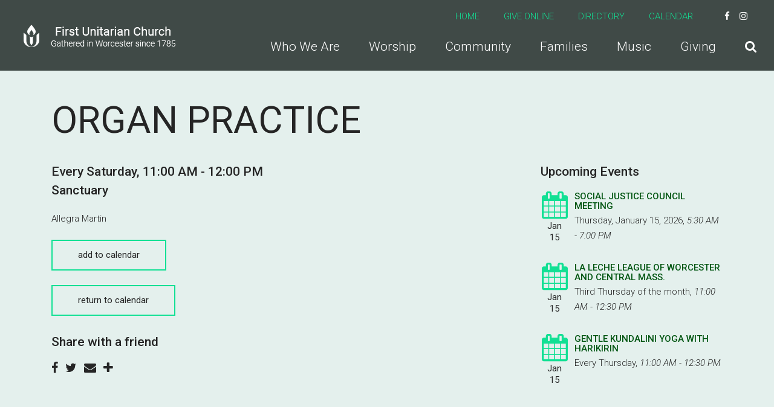

--- FILE ---
content_type: text/html; charset=UTF-8
request_url: https://www.firstunitarian.com/event/21012121-2024-04-13-organ-practice/
body_size: 4172
content:
<!DOCTYPE html>
<html class='no-js ' lang='en' xml:lang='en' data-themeid='mk036' data-cms='https://www.shelbynextweb.com' data-siteid='20402' >
<head>
<!--

Theme: MK036
Design © 2026 Monk Development, Inc. All rights reserved.
For help, see: http://help.ekklesia360.com/

-->

<meta charset="utf-8">
<meta http-equiv="X-UA-Compatible" content="IE=edge">

<title>Organ Practice | First Unitarian Church of Worcester</title>
<meta name="description" content="&lt;p&gt;Allegra Martin&lt;/p&gt;" >
<meta name="keywords" content="Sanctuary, Private Rental" >
<meta property="og:site_name" content="First Unitarian Church of Worcester" >
<meta property="og:type" content="article" >
<meta property="og:title" content="Organ Practice | First Unitarian Church of Worcester" >

<meta name="twitter:card" content="summary" >
<meta name="viewport" content="initial-scale=1.0, maximum-scale=1.0, user-scalable=no">
<meta content="yes" name="apple-mobile-web-app-capable">


<link rel="canonical" href="https://www.firstunitarian.com/event/21012121-2024-04-13-organ-practice/" />

<!-- Indicate preferred brand name for Google to display -->
<script type="application/ld+json">
{
  "@context": "http://schema.org",
  "@type": "WebSite",
  "name": "First Unitarian Church of Worcester",
  "url": "https://www.firstunitarian.com"
}
</script>

<link rel="stylesheet" href="/_assets/fonts/font-awesome/css/font-awesome.min.css?t=20191017102246" />
<link rel="stylesheet" href="/_assets/css/bootstrap.css?t=20191017102226" />
<link rel="stylesheet" href="/_assets/css/mk036.css?t=20191017102226" />
<link rel="stylesheet" href="/_assets/css/override.css?t=20191017102227" />


<style>/* adding width to site logo to make bigger */
#header .logo {
  width: 700px !important;
}

.recommended-posts {
    visibility: hidden;
}
.calendar td ul li a {
	color: #041;  /* a dark green */
}

/* edit link color here*/
a {
	color: #051;
} </style>
<script src="/_assets/js/lib/jquery.min.js"></script>
<script src="/_assets/js/lib/tether.min.js"></script>
<script src="/_assets/js/lib/bootstrap.min.js"></script>
<script src="https://my.ekklesia360.com/Clients/monkcms-dev.js"></script><link rel="stylesheet" href="/_assets/css/layouts/mcms_articles_1.css?t=20191017102227" />
</head>

<body>

<div id="wrap">

    
 <header id="header" class="py-3 py-lg-4" data-toggle="sticky-onscroll">
	<div class="container-fluid px-lg-6">
    	<div class="row align-items-center">
        	<div class="col-8 col-md-6 col-lg-4 col-xl-3">
            <a href="/" class="logo"><img src="https://cdn.monkplatform.com/image/[base64]/firstulogo.png?fm=webp" alt="First Unitarian Church of Worcester" /></a>
            </div>
            <div class="col-4 col-md-6 col-lg-8 col-xl-9 text-right">
            	<nav class="metanav hidden-md-down mb-4 text-left">
                    <ul class="list-unstyled d-flex justify-content-end align-items-center m-0">
                    <li class="text-uppercase pr-4 pr-xl-8"><a href="/" title="Home">Home</a></li><li class="text-uppercase pr-4 pr-xl-8"><a href="https://www.paypal.com/cgi-bin/webscr?cmd=_s-xclick&hosted_button_id=JCFMAWFRU6LY2&source=url" target="_blank" title="Give Online">Give Online</a></li><li class="text-uppercase pr-4 pr-xl-8"><a href="https://firstuc.ourchurchfamily.net/" target="_blank" title="Directory">Directory</a></li><li class="text-uppercase pr-4 pr-xl-8"><a href="/calendar" title="Calendar">Calendar</a></li><li class="pl-3 pr-1 social-links"><a href="https://www.facebook.com/FirstUnitarianWorcester/" target="_blank" title="Facebook"><i class="fa fa-facebook"></i></a></li><li class="pl-3 pr-1 social-links"><a href="https://www.instagram.com/firstunitarianworcester/" target="_blank" title="Instagram"><i class="fa fa-instagram"></i></a></li><li class="pl-3 pr-1 social-links"><a href="https://www.youtube.com/@FirstUnitarianWorcester" target="_blank" title="YouTube"></a></li>                    </ul>
                </nav>
                <nav class="desktop hidden-md-down">
                <ul id="nav" class="d-flex justify-content-end align-items-center">
  <li id="nav_who-we-are"><a href="/who-we-are/"><span>Who We Are</span></a>
    <ul>
      <li id="nav_who-we-are_staff"><a href="/who-we-are/staff/"><span>Staff</span></a></li>
      <li id="nav_who-we-are_contact-us"><a href="/who-we-are/contact-us/"><span>Contact Us</span></a></li>
      <li id="nav_who-we-are_employment"><a href="/who-we-are/employment/"><span>Employment</span></a></li>
      <li id="nav_who-we-are_rentals"><a href="/who-we-are/rentals/"><span>Rentals</span></a></li>
    </ul>
  </li>
  <li id="nav_worship"><a href="/worship/"><span>Worship</span></a>
    <ul>
      <li id="nav_worship_sermons"><a href="/worship/sermons/"><span>Sermons</span></a></li>
      <li id="nav_moment-with-the-minister"><a href="/moment-with-the-minister/"><span>Moment with the Minister</span></a></li>
    </ul>
  </li>
  <li id="nav_community"><a href="/community/"><span>Community</span></a>
    <ul>
      <li id="nav_community_service-and-justice"><a href="/community/service-and-justice/"><span>Service and Justice</span></a></li>
      <li id="nav_community_events"><a href="/events/calendar/"><span>Events</span></a></li>
      <li id="nav_community_bangs-library"><a href="/community/bangs-library/"><span>Bangs Library</span></a></li>
    </ul>
  </li>
  <li id="nav_families"><a href="/families/"><span>Families</span></a>
    <ul>
      <li id="nav_families_youth-programs"><a href="/families/youth-programs/"><span>Youth Programs</span></a></li>
      <li id="nav_families_wiogora"><a href="/families/wiogora/"><span>Wiogora</span></a></li>
    </ul>
  </li>
  <li id="nav_music"><a href="/music/"><span>Music</span></a>
    <ul>
      <li id="nav_music_choir-and-instrumentalists"><a href="/music/choir-and-instrumentalists/"><span>Choir and Instrumentalists</span></a></li>
      <li id="nav_music_instruments"><a href="/music/instruments/"><span>Instruments</span></a></li>
      <li id="nav_music_sherwood-encore-fund"><a href="/music/sherwood-encore-fund/"><span>Sherwood Encore Fund</span></a></li>
    </ul>
  </li>
  <li id="nav_giving"><a href="/giving/"><span>Giving</span></a></li>
                	<li class="search"><a href="#" class="desktopsearch-toggle"><i class="fa fa-search"></i></a></li>
                </ul>
                </nav>
                <a href="#" id="mobile-toggle" class="mobilenav-toggle hidden-lg-up"><i class="fa fa-bars"></i></a>
            </div>
    	</div>	
    </div>
                <form action="/search-results/" method="get" id="searchForm" ><fieldset>
               <input type="text" id="search_term" name="keywords" value="" placeholder="Search" class="clearClick" />
               <a id="search_go" href="#" class="mcmsSearch fa fa-chevron-right"></a>
<input type="hidden" name="show_results" value="N%3B" />

            </fieldset></form></header><!--end #header-->
<nav class="mobile">
	<div class="mobile-inner">
    
    <div class="top">
    	<div class="search">
                    <form action="/search-results/" method="get" id="searchForm2" ><fieldset>
               <input type="text" id="search_term2" name="keywords" value="" placeholder="Search" class="clearClick" />
               <a id="search_go2" href="#" class="fa fa-chevron-right"></a>
<input type="hidden" name="show_results" value="N%3B" />

            </fieldset></form>        <a href="#" class="mobilesearch-toggle"><i class="fa fa-search"></i></a>
        </div>
    	<a href="#" class="mobilenav-toggle"><i class="fa fa-times"></i></a>
    </div>
    
	<ul id="mobilenav">
  <li id="mobilenav_who-we-are"><a href='/who-we-are/'>Who We Are</a>
    <ul>
      <li id="mobilenav_who-we-are_staff"><a href='/who-we-are/staff/'>Staff</a></li>
      <li id="mobilenav_who-we-are_contact-us"><a href='/who-we-are/contact-us/'>Contact Us</a></li>
      <li id="mobilenav_who-we-are_employment"><a href='/who-we-are/employment/'>Employment</a></li>
      <li id="mobilenav_who-we-are_rentals"><a href='/who-we-are/rentals/'>Rentals</a></li>
    </ul>
  </li>
  <li id="mobilenav_worship"><a href='/worship/'>Worship</a>
    <ul>
      <li id="mobilenav_worship_sermons"><a href='/worship/sermons/'>Sermons</a></li>
      <li id="mobilenav_moment-with-the-minister"><a href='/moment-with-the-minister/'>Moment with the Minister</a></li>
    </ul>
  </li>
  <li id="mobilenav_community"><a href='/community/'>Community</a>
    <ul>
      <li id="mobilenav_community_service-and-justice"><a href='/community/service-and-justice/'>Service and Justice</a></li>
      <li id="mobilenav_community_events"><a href='/events/calendar/'>Events</a></li>
      <li id="mobilenav_community_bangs-library"><a href='/community/bangs-library/'>Bangs Library</a></li>
    </ul>
  </li>
  <li id="mobilenav_families"><a href='/families/'>Families</a>
    <ul>
      <li id="mobilenav_families_youth-programs"><a href='/families/youth-programs/'>Youth Programs</a></li>
      <li id="mobilenav_families_wiogora"><a href='/families/wiogora/'>Wiogora</a></li>
    </ul>
  </li>
  <li id="mobilenav_music"><a href='/music/'>Music</a>
    <ul>
      <li id="mobilenav_music_choir-and-instrumentalists"><a href='/music/choir-and-instrumentalists/'>Choir and Instrumentalists</a></li>
      <li id="mobilenav_music_instruments"><a href='/music/instruments/'>Instruments</a></li>
      <li id="mobilenav_music_sherwood-encore-fund"><a href='/music/sherwood-encore-fund/'>Sherwood Encore Fund</a></li>
    </ul>
  </li>
  <li id="mobilenav_giving"><a href='/giving/'>Giving</a></li>
</ul>
     <ul class="links list-unstyled m-0 text-right">
	<li class='text-uppercase mb-4'><a href='/' title="Home">Home</a></li><li class='text-uppercase mb-4'><a href='https://www.paypal.com/cgi-bin/webscr?cmd=_s-xclick&hosted_button_id=JCFMAWFRU6LY2&source=url' target='_blank' title="Give Online">Give Online</a></li><li class='text-uppercase mb-4'><a href='https://firstuc.ourchurchfamily.net/' target='_blank' title="Directory">Directory</a></li><li class='text-uppercase mb-4'><a href='/calendar' title="Calendar">Calendar</a></li>    </ul>
    <ul class="social list-unstyled d-flex justify-content-end align-items-center m-0">
	<li class='ml-4'><a href='https://www.facebook.com/FirstUnitarianWorcester/' target='_blank' title="Facebook"><i class='fa fa-facebook'></i></a></li><li class='ml-4'><a href='https://www.instagram.com/firstunitarianworcester/' target='_blank' title="Instagram"><i class='fa fa-instagram'></i></a></li><li class='ml-4'><a href='https://www.youtube.com/@FirstUnitarianWorcester' target='_blank' title="YouTube"></a></li>    </ul>
    </div>
</nav>


<div id="billboard" class="" >
<div class='text'><div class='container'><div class='inner'><h1>Organ Practice</h1></div></div></div><!--end .text--></div><!--end #billboard-->

<div id="content" class="py-8">
    <div class="container">
        <div class="row">
            <div class="col-lg-8 content-main">
            <article class='event-detail'><h5 class='mb-2'>Every Saturday<span class='event-sep'>, </span><span class="eventTime">11:00 AM - 12:00 PM</span></h5>
<h5 class='mb-2'>Sanctuary</h5><div class='mt-6'><p>Allegra Martin</p></div><p><a href='https://cms-production-backend.monkcms.com/Clients/export.ics.php?bid=21012121' class='btn btn-primary btn-small'>Add to Calendar</a></p></article><p><a href='/events/calendar/' class='btn btn-primary'>return to calendar</a></p><div class="share">
<h5>Share with a friend</h5>
<a class="addthis_button_facebook"><span class="fa fa-facebook"></span></a>
<a class="addthis_button_twitter"><span class="fa fa-twitter"></span></a>
<a class="addthis_button_email"><span class="fa fa-envelope"></span></a>
<a class="addthis_button_expanded"><span class="fa fa-plus"></span></a>
</div>

<script type="text/javascript">
var addthis_config = {"data_track_clickback":true, ui_click: true};
</script>
<script type="text/javascript" src="//s7.addthis.com/js/300/addthis_widget.js#pubid="></script>
            </div><!--end .text-main-->
            <div class="col-lg-4 pl-lg-10 py-7 py-lg-0 content-sidebar">
            	<section class="content-sidebar-section mb-8 mb-lg-11">
            	<h5>Upcoming Events</h5>
                <div class='widget events'><article><div class='date'><span class='fa fa-calendar'></span><span class='month'>Jan</span><span class='day'>15</span></div><div class='info'><h6><a href='/event/24259973-2026-01-15-social-justice-council-meeting'>Social Justice Council Meeting</a></h6><p>Thursday, January 15, 2026<span class='event-sep'>, </span><span class="eventTime"> 5:30 AM -  7:00 PM</span></p></div></article><article><div class='date'><span class='fa fa-calendar'></span><span class='month'>Jan</span><span class='day'>15</span></div><div class='info'><h6><a href='/event/10946070-2026-01-15-la-leche-league-of-worcester-and-central-mass'>La Leche League of Worcester and Central Mass.</a></h6><p>Third Thursday of the month<span class='event-sep'>, </span><span class="eventTime">11:00 AM - 12:30 PM</span></p></div></article><article><div class='date'><span class='fa fa-calendar'></span><span class='month'>Jan</span><span class='day'>15</span></div><div class='info'><h6><a href='/event/23642039-2026-01-15-gentle-kundalini-yoga-with-harikirin'>Gentle Kundalini Yoga with HariKirin</a></h6><p>Every Thursday<span class='event-sep'>, </span><span class="eventTime">11:00 AM - 12:30 PM</span></p></div></article></div>                </section>
            </div><!--end .main-sidebar-->
        </div><!--end .row-->
    </div><!--end .container-->
</div><!--end #content-->


<footer id="footer">
    <div class="footer-top pt-8 pb-4 pt-lg-10 pb-lg-4"><div class="container-large"><p style="text-align: center;"><a class="btn btn-primary" href="/newsletter/" type="link"><span class="fa fa-envelope-o"></span>&nbsp; Click Here to Subscribe to our Newsletter</a><a class="btn btn-primary" href="/who-we-are/contact-us/" type="link"><span class="fa fa-weixin"></span> contact us</a></p></div></div>    <div class="footer-btm py-4 text-center">
    	<div class="container-large">
        
       	<p class="scrolltop mb-4"><a href="#" id="scrolltop">Scroll Up <i class="fa fa-angle-up"></i></a></p>
        <p class="m-0">
            First Unitarian Church of Worcester &copy; 2026<span class='px-3'>|</span><a href='https://maps.google.com/maps?q=90 Main St., Worcester, MA US 01608' target='_blank'>90 Main St., Worcester, MA US 01608</a><span class='px-3'>|</span>(508) 757-2708<div id='vendor-tagline'><a class="ShelbyNEXT" href="http://www.shelbysystems.com/" title="ShelbyNEXT" target="_blank">ShelbyNext</a><link rel="stylesheet" href="https://ac4a520296325a5a5c07-0a472ea4150c51ae909674b95aefd8cc.ssl.cf1.rackcdn.com/theme/tagline/tagline-ShelbyNEXT.css"/></div>
        </p>
        </div>
    </div>
</footer>
</div><!--end #wrap-->

<script src="/_assets/js/lib/plugins.js"></script>
<script src="/_assets/js/monk/helpers/notice.js"></script>
<script src="/_assets/js/monk/main.js"></script>

<script src="https://www.shelbynextweb.com/Clients/monkcms-dev.js"></script>
<script src="https://ac4a520296325a5a5c07-0a472ea4150c51ae909674b95aefd8cc.ssl.cf1.rackcdn.com/theme/js/theme-common.js"></script>

<!-- Begin Constant Contact Active Forms -->
<script> var _ctct_m = "201a0f05fe6c20ee3c0409fe5a835414"; </script>
<script id="signupScript" src="//static.ctctcdn.com/js/signup-form-widget/current/signup-form-widget.min.js" async defer></script>
<!-- End Constant Contact Active Forms —>

<!-- Global site tag (gtag.js) - Google Analytics -->
<script async src="https://www.googletagmanager.com/gtag/js?id=UA-144569024-1"></script>
<script>
  window.dataLayer = window.dataLayer || [];
  function gtag(){dataLayer.push(arguments);}
  gtag('js', new Date());

  gtag('config', 'UA-144569024-1');
</script>

<!-- Google tag (gtag.js) -->
<script async src="https://www.googletagmanager.com/gtag/js?id=G-9KG8C86QC1"></script>
<script>
  window.dataLayer = window.dataLayer || [];
  function gtag(){dataLayer.push(arguments);}
  gtag('js', new Date());

  gtag('config', 'G-9KG8C86QC1');
</script>
</body>
</html>
